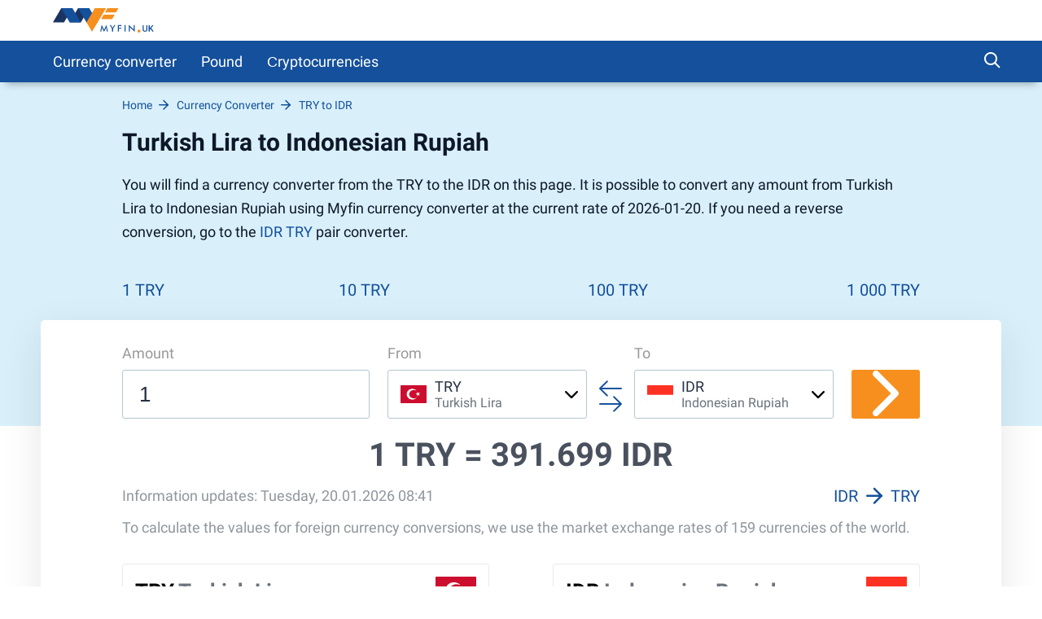

--- FILE ---
content_type: text/html; charset=UTF-8
request_url: https://myfin.uk/currency-converter/try-idr
body_size: 9773
content:
<!DOCTYPE html><html lang="eng"><head><meta charset="UTF-8"/><meta name="viewport" content="width=device-width, initial-scale=1"><meta name="google-site-verification" content="icQCXCMr3LMHb7teTp0jwZN4hgClGpan9XjVaU3HjXI" /><meta name="yandex-verification" content="c5fa4d8f9bfe6969" /><meta name="google-adsense-account" content="ca-pub-3143597091423091"><meta name="lang" content="en"/><meta name="format-detection" content="telephone=no"><title>Turkish Lira to Indonesian Rupiah - Convert TRY/IDR Online with Currency Converter</title><link rel="icon" href="/img/favicon/favicon.ico" type="image/x-icon"><link rel="apple-touch-icon-precomposed" href="/img/favicon/apple-touch-icon.png"><link rel="apple-touch-icon" sizes="60x60" href="/img/favicon/apple-touch-icon-60x60.png"><link rel="apple-touch-icon" sizes="76x76" href="/img/favicon/apple-touch-icon-76x76.png"><link rel="apple-touch-icon" sizes="120x120" href="/img/favicon/apple-touch-icon-120x120.png"><link rel="apple-touch-icon" sizes="152x152" href="/img/favicon/apple-touch-icon-152x152.png"><link rel="apple-touch-icon" sizes="180x180" href="/img/favicon/apple-touch-icon-180x180.png"><link rel="icon" type="image/png" href="/img/favicon/android-chrome-192x192.png" sizes="192x192"><link rel="icon" type="image/png" href="/img/favicon/favicon-96x96.png" sizes="96x96"><link rel="icon" type="image/png" href="/img/favicon/favicon-16x16.png" sizes="16x16"><link rel="preload" href="/fonts/roboto-regular-short.woff2"
as="font" crossorigin/><link rel="preload" href="/fonts/roboto-bold-short.woff2"
as="font" crossorigin/><link rel="preload" href="/fonts/icomoon.woff2?7x7x" as="font"
crossorigin/><style>
@font-face {
font-family: roboto-regular;
font-display: swap;
font-weight: normal;
font-style: normal;
src: url(/fonts/roboto-regular-short.woff2) format("woff2"),
url(/fonts/roboto-regular-short.woff) format("woff"),
url(/fonts/roboto-regular-short.ttf) format("truetype");
}
@font-face {
font-family: roboto-bold;
font-display: swap;
font-weight: normal;
font-style: normal;
src: url(/fonts/roboto-bold-short.woff2) format("woff2"),
url(/fonts/roboto-bold-short.woff) format("woff"),
url(/fonts/roboto-bold-short.ttf) format("truetype");
}
@font-face {
font-family: roboto-light;
font-display: swap;
font-weight: normal;
font-style: normal;
src: url(/fonts/roboto-light-short.woff2) format("woff2"),
url(/fonts/roboto-light-short.woff) format("woff"),
url(/fonts/roboto-light-short.ttf) format("truetype");
}
@font-face {
font-family: 'icomoon';
font-display: swap;
font-weight: normal;
font-style: normal;
src: url('/fonts/icomoon.woff2?7x7x') format('woff2'),
url('/fonts/icomoon.woff?7x7x') format('woff'),
url('/fonts/icomoon.ttf?7x7x') format("truetype");
}
html, body {
font-family: roboto-regular, Helvetica, Arial, sans-serif;
line-height: 1.2;
margin: 0;
padding: 0;
border: 0;
font-size: 100%;
vertical-align: baseline;
height: 100%;
-webkit-tap-highlight-color: rgba(0, 0, 0, 0);
}
[class^="icon-"], [class*=" icon-"] {
/* use !important to prevent issues with browser extensions that change fonts */
font-family: "icomoon" !important;
font-style: normal;
font-weight: normal;
font-variant: normal;
text-transform: none;
line-height: 1;
/* Better Font Rendering =========== */
-webkit-font-smoothing: antialiased;
-moz-osx-font-smoothing: grayscale;
}
</style><meta name="description" content="Convert Lira to Rupiah (TRY/IDR) with online currency converter Myfin ✅. How much Turkish Lira in Indonesian Rupiah 📈, check charts and historical rates. " /><meta name="keywords" content="currency, converter, TRY, IDR" /><meta property="og:image" content="https://myfin.uk/img/logo/logo.uk.svg" /><meta property="og:title" content="Turkish Lira to Indonesian Rupiah - Convert TRY/IDR Online with Currency Converter" /><meta property="og:description" content="Convert Lira to Rupiah (TRY/IDR) with online currency converter Myfin ✅. How much Turkish Lira in Indonesian Rupiah 📈, check charts and historical rates. " /><meta property="og:url" content="https://myfin.uk/currency-converter/try-idr" /><meta property="og:type" content="website" /><link href="https://myfin.uk/currency-converter/try-idr" rel="canonical"><link href="https://myfin.pt/conversor-moeda/try-idr" rel="alternate" hreflang="pt-BR"><link href="https://myfin.fr/convertisseur-devise/try-idr" rel="alternate" hreflang="fr-FR"><link href="https://myfin.uk/currency-converter/try-idr" rel="alternate" hreflang="en-GB"><link href="https://myfin.es/conversor-de-divisas/try-idr" rel="alternate" hreflang="es-ES"><link href="/minify/9e31a978153911d3d95cde2b1fc33eb9e6fa347a.css" rel="stylesheet"><meta name="csrf-param" content="_csrf"><meta name="csrf-token" content="kSAuzVy-6HtkrsIhiWBqvZuldjiGQ5RsYvWs4ybTV3PWFwP-CpOpDgvjp3K8MzjK0fUDd8BzwgsNuMu6XusmAg=="></head><body><!-- Google Tag Manager --><script>(function(w,d,s,l,i){w[l]=w[l]||[];w[l].push({'gtm.start':
new Date().getTime(),event:'gtm.js'});var f=d.getElementsByTagName(s)[0],
j=d.createElement(s),dl=l!='dataLayer'?'&l='+l:'';j.async=true;j.src=
'https://www.googletagmanager.com/gtm.js?id='+i+dl;f.parentNode.insertBefore(j,f);
})(window,document,'script','dataLayer','GTM-PN5MFST');</script><!-- End Google Tag Manager --><!-- Google Tag Manager (noscript) --><noscript><iframe src="https://www.googletagmanager.com/ns.html?id=GTM-PN5MFST"
height="0" width="0" style="display:none;visibility:hidden"></iframe></noscript><!-- End Google Tag Manager (noscript) --><div class="wrapper"><header class="header "><div class="container container--big pt-10 pb-10"><div class="header__inner"><button class="header__logo-back-main_nav" data-main_nav-btnback="" title=""></button><a class="header__logo" href="/"><img src="/img/logo/logo.uk.svg" alt="myfin.uk"></a><button class="hamburger hidden-lg hidden-md" data-main_nav-btn=""><span></span><span></span><span></span></button></div></div></header><div class="main_nav" id="main_nav"><div class="container container--big"><div class="main_nav__inner"><div class="main_nav___logo"><a href="/"><img src="/img/logo/logo.uk.svg" alt="myfin.uk"></a></div><ul class="main_nav__list"><li class="main_nav__item "><a class="main_nav__link" href="/currency-converter">Currency converter</a></li><li class="main_nav__item main_nav__item-sub "><a class="main_nav__link" href="javascript:;">Pound</a><div class="main_nav__sub"><div class="main_nav__sub-inner container container--big"><div class="main_nav__sub-cell main_nav__sub-cell--50"><ul class="main_nav__sub-list main_nav__sub-list--column-2"><li class="main_nav__sub-item "><a class="main_nav__sub-link" href="/currency-converter/gbp-eur">Pound to Euro</a></li><li class="main_nav__sub-item "><a class="main_nav__sub-link" href="/currency-converter/gbp-usd">Pound to US Dollar</a></li><li class="main_nav__sub-item "><a class="main_nav__sub-link" href="/currency-converter/gbp-inr">Pound to Rupee</a></li><li class="main_nav__sub-item "><a class="main_nav__sub-link" href="/currency-converter/gbp-aud">Pound to Australian Dollar</a></li><li class="main_nav__sub-item "><a class="main_nav__sub-link" href="/currency-converter/gbp-jpy">Pound to Yen</a></li><li class="main_nav__sub-item "><a class="main_nav__sub-link" href="/currency-converter/gbp-try">Pound to Lira</a></li><li class="main_nav__sub-item "><a class="main_nav__sub-link" href="/currency-converter/eur-gbp">Euro to Pound</a></li><li class="main_nav__sub-item "><a class="main_nav__sub-link" href="/currency-converter/usd-gbp">US Dollar to Pound</a></li><li class="main_nav__sub-item "><a class="main_nav__sub-link" href="/currency-converter/inr-gbp">Rupee to Pound</a></li><li class="main_nav__sub-item "><a class="main_nav__sub-link" href="/currency-converter/aud-gbp">Australian Dollar to Pound</a></li><li class="main_nav__sub-item "><a class="main_nav__sub-link" href="/currency-converter/jpy-gbp">Yen to Pound</a></li><li class="main_nav__sub-item "><a class="main_nav__sub-link" href="/currency-converter/try-gbp">Lira to Pound</a></li></ul></div></div></div></li><li class="main_nav__item main_nav__item-sub "><a class="main_nav__link" href="https://myfin.uk/cryptocurrencies">Сryptocurrencies</a><div class="main_nav__sub"><div class="main_nav__sub-inner container container--big"><div class="main_nav__sub-cell main_nav__sub-cell--50"><ul class="main_nav__sub-list main_nav__sub-list--column-2"><li class="main_nav__sub-item "><a class="main_nav__sub-link" href="/cryptocurrencies/bitcoin">Bitcoin</a></li><li class="main_nav__sub-item "><a class="main_nav__sub-link" href="/cryptocurrencies/ethereum">Ethereum</a></li><li class="main_nav__sub-item "><a class="main_nav__sub-link" href="/cryptocurrencies/tether">Tether</a></li><li class="main_nav__sub-item "><a class="main_nav__sub-link" href="/cryptocurrencies/ripple">Ripple</a></li><li class="main_nav__sub-item "><a class="main_nav__sub-link" href="/cryptocurrencies/dogecoin">Dogecoin</a></li><li class="main_nav__sub-item "><a class="main_nav__sub-link" href="/cryptocurrencies/ethereumclassic">Ethereum Classic</a></li><li class="main_nav__sub-item "><a class="main_nav__sub-link" href="/cryptocurrencies/zcash">ZCash</a></li><li class="main_nav__sub-item "><a class="main_nav__sub-link" href="/cryptocurrencies/dotcoin">Dotcoin (Polkadot)</a></li><li class="main_nav__sub-item "><a class="main_nav__sub-link" href="/cryptocurrencies/eos">EOS</a></li><li class="main_nav__sub-item "><a class="main_nav__sub-link" href="/cryptocurrencies/litecoin">Litecoin</a></li><li class="main_nav__sub-item "><a class="main_nav__sub-link" href="/cryptocurrencies/digitalcash">DigitalCash</a></li><li class="main_nav__sub-item "><a class="main_nav__sub-link" href="/cryptocurrencies/neo">NEO</a></li><li class="main_nav__sub-item "><a class="main_nav__sub-link" href="/cryptocurrencies/stellar">Stellar</a></li><li class="main_nav__sub-item "><a class="main_nav__sub-link" href="/cryptocurrencies/tronix">Tronix</a></li><li class="main_nav__sub-item "><a class="main_nav__sub-link" href="/cryptocurrencies/bitcoincash">Bitcoin Cash / BCC</a></li><li class="main_nav__sub-item "><a class="main_nav__sub-link" href="/cryptocurrencies/monero">Monero</a></li><li class="main_nav__sub-item "><a class="main_nav__sub-link" href="/cryptocurrencies/decentraland">Decentraland</a></li><li class="main_nav__sub-item "><a class="main_nav__sub-link" href="/cryptocurrencies/enjincoin">Enjin Coin</a></li><li class="main_nav__sub-item "><a class="main_nav__sub-link" href="/cryptocurrencies/tezos">Tezos</a></li><li class="main_nav__sub-item "><a class="main_nav__sub-link" href="/cryptocurrencies/digibyte">DigiByte</a></li></ul></div></div></div></li></ul><div class="main_nav__right"><div class="header-search"><button class="header-search__btn js-show-active"><span class="icon-search header-search__icon"></span></button><div class="header-search__fixed"><div class="container header-search__flex"><form class="header-search__form" action="/site/search"><input type="text" name="q" id="search" placeholder="What do you want to find?" class="header-search__input"></form><div class="close"><span class="close__item close__item--left"></span><span class="close__item close__item--right"></span></div></div></div></div></div></div></div></div><div class="content"><!------------------------- Start page-top --------------------><section class="page-top"><div class="container container--big page-top__wrapper"><!-------------------- Start breadcrumb ------------><div class="breadcrumb-block"><ul class="breadcrumb " itemscope="" itemtype="https://schema.org/BreadcrumbList"><li itemprop='itemListElement' itemscope itemtype='https://schema.org/ListItem' class='breadcrumb__item'><a itemprop='item' class='breadcrumb__link' href='/'><span itemprop='name'>Home</span></a><meta itemprop='position' content='1' /></li><li itemprop='itemListElement' itemscope itemtype='https://schema.org/ListItem' class='breadcrumb__item'><a itemprop='item' class='breadcrumb__link' href='https://myfin.uk/currency-converter'><span itemprop='name'>Currency Converter</span></a><meta itemprop='position' content='2' /></li><li itemprop='itemListElement' itemscope itemtype='https://schema.org/ListItem' class='breadcrumb__item'><a itemprop='item' class='breadcrumb__link' href='https://myfin.uk/currency-converter/try-idr#&#128200;'><span itemprop='name'>TRY to IDR <span style="display:none">&#128200;</span></span></a><meta itemprop='position' content='3' /></li></ul></div><!-------------------- Stop breadcrumbs ------------><div class="page-top__title"><div class="page-top__title-inside pt-10"><h1>Turkish Lira to Indonesian Rupiah</h1><p class="page-top__text">
You will find a currency converter from the TRY to the IDR on this page. It is possible to convert any amount from Turkish Lira to Indonesian Rupiah using Myfin currency converter at the current rate of 2026-01-20. If you need a reverse conversion, go to the <a href="/currency-converter/idr-try">IDR TRY</a> pair converter. </p></div></div><div class="minimal-tabs-block"><span class="icon-arrow-left minimal-tabs-block__absolute minimal-tabs-block__icon--left"></span><div data-js="container-limiter"><ul class="minimal-tabs list-reset" role="tablist" data-js="hide-excess-items" data-title-show-more="More"><li class="minimal-tabs__item "><a class="minimal-tabs__btn" href="/currency-converter/try-idr/1">
1 TRY </a></li><li class="minimal-tabs__item "><a class="minimal-tabs__btn" href="/currency-converter/try-idr/10">
10 TRY </a></li><li class="minimal-tabs__item "><a class="minimal-tabs__btn" href="/currency-converter/try-idr/100">
100 TRY </a></li><li class="minimal-tabs__item "><a class="minimal-tabs__btn" href="/currency-converter/try-idr/1000">
1 000 TRY </a></li></ul></div><span class="icon-arrow-right minimal-tabs-block__absolute minimal-tabs-block__icon--right"></span></div></div></section><div class="page-content"><div class="conversion"><div class="container container--big"><div class="conversion__inside"><form class="conversion__form" data-currency-page="/currency-converter"><div class="conversion__form-row"><div class="conversion__form-cell conversion__first-cell"><span class="conversion__cell-title">Amount</span><input type="tel" data-type="number" id="currency_try" placeholder="1" class="conversion__input" value="1"></div><div class="conversion__second-cell"><div class="conversion__form-cell conversion__form-cell--width"><span class="conversion__cell-title">From</span><div class="select-currency " id="from-currency"><div class="select-currency__wrapp"><div class="close select-currency__close"><span class="close__item close__item--left"></span><span class="close__item close__item--right"></span></div><div class="select-currency-item select-currency__item" data-counter="1" data-js="open-select"><div class="select-currency-item__text" data-val="try" data-icon-size="32"><div class="select-currency-item__left"><div class="select-currency-item__image try-32"></div></div><div class="select-currency-item__right"><span class="select-currency-item__text-top">TRY</span><span class="select-currency-item__text-bottom">Turkish Lira</span></div><span class="icon-arrow-down select-currency__icon"></span></div><div class="select-currency-item__search active"><span class="icon-search select-currency-item__search-icon"></span><input type="text" placeholder="Enter Currency" class="select-currency-item__search-input"></div></div><!------ Start select-menu ---------><div class="select-menu"><div class="select-menu__wrapp result-menu" data-params="{&quot;top_currency&quot;:[&quot;gbp&quot;,&quot;eur&quot;,&quot;usd&quot;,&quot;inr&quot;,&quot;aud&quot;,&quot;jpy&quot;],&quot;other_currency&quot;:{&quot;bgn&quot;:&quot;bgn&quot;,&quot;czk&quot;:&quot;czk&quot;,&quot;dkk&quot;:&quot;dkk&quot;,&quot;huf&quot;:&quot;huf&quot;,&quot;pln&quot;:&quot;pln&quot;,&quot;ron&quot;:&quot;ron&quot;,&quot;sek&quot;:&quot;sek&quot;,&quot;chf&quot;:&quot;chf&quot;,&quot;isk&quot;:&quot;isk&quot;,&quot;nok&quot;:&quot;nok&quot;,&quot;hrk&quot;:&quot;hrk&quot;,&quot;rub&quot;:&quot;rub&quot;,&quot;try&quot;:&quot;try&quot;,&quot;brl&quot;:&quot;brl&quot;,&quot;cad&quot;:&quot;cad&quot;,&quot;cny&quot;:&quot;cny&quot;,&quot;hkd&quot;:&quot;hkd&quot;,&quot;idr&quot;:&quot;idr&quot;,&quot;ils&quot;:&quot;ils&quot;,&quot;krw&quot;:&quot;krw&quot;,&quot;mxn&quot;:&quot;mxn&quot;,&quot;myr&quot;:&quot;myr&quot;,&quot;nzd&quot;:&quot;nzd&quot;,&quot;php&quot;:&quot;php&quot;,&quot;sgd&quot;:&quot;sgd&quot;,&quot;thb&quot;:&quot;thb&quot;,&quot;zar&quot;:&quot;zar&quot;,&quot;aed&quot;:&quot;aed&quot;,&quot;afn&quot;:&quot;afn&quot;,&quot;all&quot;:&quot;all&quot;,&quot;amd&quot;:&quot;amd&quot;,&quot;aoa&quot;:&quot;aoa&quot;,&quot;ars&quot;:&quot;ars&quot;,&quot;awg&quot;:&quot;awg&quot;,&quot;azn&quot;:&quot;azn&quot;,&quot;bam&quot;:&quot;bam&quot;,&quot;bbd&quot;:&quot;bbd&quot;,&quot;bdt&quot;:&quot;bdt&quot;,&quot;bhd&quot;:&quot;bhd&quot;,&quot;bif&quot;:&quot;bif&quot;,&quot;bmd&quot;:&quot;bmd&quot;,&quot;bnd&quot;:&quot;bnd&quot;,&quot;bob&quot;:&quot;bob&quot;,&quot;bsd&quot;:&quot;bsd&quot;,&quot;btn&quot;:&quot;btn&quot;,&quot;bwp&quot;:&quot;bwp&quot;,&quot;byn&quot;:&quot;byn&quot;,&quot;bzd&quot;:&quot;bzd&quot;,&quot;cdf&quot;:&quot;cdf&quot;,&quot;clp&quot;:&quot;clp&quot;,&quot;cop&quot;:&quot;cop&quot;,&quot;crc&quot;:&quot;crc&quot;,&quot;cuc&quot;:&quot;cuc&quot;,&quot;cup&quot;:&quot;cup&quot;,&quot;cve&quot;:&quot;cve&quot;,&quot;djf&quot;:&quot;djf&quot;,&quot;dop&quot;:&quot;dop&quot;,&quot;dzd&quot;:&quot;dzd&quot;,&quot;egp&quot;:&quot;egp&quot;,&quot;ern&quot;:&quot;ern&quot;,&quot;etb&quot;:&quot;etb&quot;,&quot;fjd&quot;:&quot;fjd&quot;,&quot;fkp&quot;:&quot;fkp&quot;,&quot;gel&quot;:&quot;gel&quot;,&quot;ggp&quot;:&quot;ggp&quot;,&quot;ghs&quot;:&quot;ghs&quot;,&quot;gip&quot;:&quot;gip&quot;,&quot;gmd&quot;:&quot;gmd&quot;,&quot;gnf&quot;:&quot;gnf&quot;,&quot;gtq&quot;:&quot;gtq&quot;,&quot;gyd&quot;:&quot;gyd&quot;,&quot;hnl&quot;:&quot;hnl&quot;,&quot;htg&quot;:&quot;htg&quot;,&quot;imp&quot;:&quot;imp&quot;,&quot;iqd&quot;:&quot;iqd&quot;,&quot;irr&quot;:&quot;irr&quot;,&quot;jep&quot;:&quot;jep&quot;,&quot;jmd&quot;:&quot;jmd&quot;,&quot;jod&quot;:&quot;jod&quot;,&quot;kes&quot;:&quot;kes&quot;,&quot;kgs&quot;:&quot;kgs&quot;,&quot;khr&quot;:&quot;khr&quot;,&quot;kmf&quot;:&quot;kmf&quot;,&quot;kpw&quot;:&quot;kpw&quot;,&quot;kwd&quot;:&quot;kwd&quot;,&quot;kyd&quot;:&quot;kyd&quot;,&quot;kzt&quot;:&quot;kzt&quot;,&quot;lak&quot;:&quot;lak&quot;,&quot;lbp&quot;:&quot;lbp&quot;,&quot;lkr&quot;:&quot;lkr&quot;,&quot;lrd&quot;:&quot;lrd&quot;,&quot;lsl&quot;:&quot;lsl&quot;,&quot;lyd&quot;:&quot;lyd&quot;,&quot;mad&quot;:&quot;mad&quot;,&quot;mdl&quot;:&quot;mdl&quot;,&quot;mga&quot;:&quot;mga&quot;,&quot;mkd&quot;:&quot;mkd&quot;,&quot;mmk&quot;:&quot;mmk&quot;,&quot;mnt&quot;:&quot;mnt&quot;,&quot;mop&quot;:&quot;mop&quot;,&quot;mur&quot;:&quot;mur&quot;,&quot;mvr&quot;:&quot;mvr&quot;,&quot;mwk&quot;:&quot;mwk&quot;,&quot;mzn&quot;:&quot;mzn&quot;,&quot;nad&quot;:&quot;nad&quot;,&quot;ngn&quot;:&quot;ngn&quot;,&quot;nio&quot;:&quot;nio&quot;,&quot;npr&quot;:&quot;npr&quot;,&quot;omr&quot;:&quot;omr&quot;,&quot;pab&quot;:&quot;pab&quot;,&quot;pen&quot;:&quot;pen&quot;,&quot;pgk&quot;:&quot;pgk&quot;,&quot;pkr&quot;:&quot;pkr&quot;,&quot;pyg&quot;:&quot;pyg&quot;,&quot;qar&quot;:&quot;qar&quot;,&quot;rsd&quot;:&quot;rsd&quot;,&quot;rwf&quot;:&quot;rwf&quot;,&quot;sar&quot;:&quot;sar&quot;,&quot;sbd&quot;:&quot;sbd&quot;,&quot;scr&quot;:&quot;scr&quot;,&quot;sdg&quot;:&quot;sdg&quot;,&quot;shp&quot;:&quot;shp&quot;,&quot;sll&quot;:&quot;sll&quot;,&quot;sos&quot;:&quot;sos&quot;,&quot;srd&quot;:&quot;srd&quot;,&quot;syp&quot;:&quot;syp&quot;,&quot;szl&quot;:&quot;szl&quot;,&quot;tjs&quot;:&quot;tjs&quot;,&quot;tmt&quot;:&quot;tmt&quot;,&quot;tnd&quot;:&quot;tnd&quot;,&quot;top&quot;:&quot;top&quot;,&quot;ttd&quot;:&quot;ttd&quot;,&quot;twd&quot;:&quot;twd&quot;,&quot;tzs&quot;:&quot;tzs&quot;,&quot;uah&quot;:&quot;uah&quot;,&quot;ugx&quot;:&quot;ugx&quot;,&quot;uyu&quot;:&quot;uyu&quot;,&quot;uzs&quot;:&quot;uzs&quot;,&quot;vnd&quot;:&quot;vnd&quot;,&quot;vuv&quot;:&quot;vuv&quot;,&quot;wst&quot;:&quot;wst&quot;,&quot;xaf&quot;:&quot;xaf&quot;,&quot;xcd&quot;:&quot;xcd&quot;,&quot;xdr&quot;:&quot;xdr&quot;,&quot;xof&quot;:&quot;xof&quot;,&quot;xpf&quot;:&quot;xpf&quot;,&quot;yer&quot;:&quot;yer&quot;,&quot;zmw&quot;:&quot;zmw&quot;},&quot;icon_size&quot;:32}"></div><div class="select-menu__wrapp hide-menu hide"><span class="select-menu__title">No results</span></div></div><!------ Stop select-menu ---------></div></div></div><div class="conversion__arrows"><span class="icon-two-arrows conversion__two-arrows"></span></div><div class="conversion__form-cell conversion__form-cell--width"><span class="conversion__cell-title">To</span><div class="select-currency " id="to-currency"><div class="select-currency__wrapp"><div class="close select-currency__close"><span class="close__item close__item--left"></span><span class="close__item close__item--right"></span></div><div class="select-currency-item select-currency__item" data-counter="1" data-js="open-select"><div class="select-currency-item__text" data-val="idr" data-icon-size="32"><div class="select-currency-item__left"><div class="select-currency-item__image idr-32"></div></div><div class="select-currency-item__right"><span class="select-currency-item__text-top">IDR</span><span class="select-currency-item__text-bottom">Indonesian Rupiah</span></div><span class="icon-arrow-down select-currency__icon"></span></div><div class="select-currency-item__search active"><span class="icon-search select-currency-item__search-icon"></span><input type="text" placeholder="Enter Currency" class="select-currency-item__search-input"></div></div><!------ Start select-menu ---------><div class="select-menu"><div class="select-menu__wrapp result-menu" data-params="{&quot;top_currency&quot;:[&quot;gbp&quot;,&quot;eur&quot;,&quot;usd&quot;,&quot;inr&quot;,&quot;aud&quot;,&quot;jpy&quot;],&quot;other_currency&quot;:{&quot;bgn&quot;:&quot;bgn&quot;,&quot;czk&quot;:&quot;czk&quot;,&quot;dkk&quot;:&quot;dkk&quot;,&quot;huf&quot;:&quot;huf&quot;,&quot;pln&quot;:&quot;pln&quot;,&quot;ron&quot;:&quot;ron&quot;,&quot;sek&quot;:&quot;sek&quot;,&quot;chf&quot;:&quot;chf&quot;,&quot;isk&quot;:&quot;isk&quot;,&quot;nok&quot;:&quot;nok&quot;,&quot;hrk&quot;:&quot;hrk&quot;,&quot;rub&quot;:&quot;rub&quot;,&quot;try&quot;:&quot;try&quot;,&quot;brl&quot;:&quot;brl&quot;,&quot;cad&quot;:&quot;cad&quot;,&quot;cny&quot;:&quot;cny&quot;,&quot;hkd&quot;:&quot;hkd&quot;,&quot;idr&quot;:&quot;idr&quot;,&quot;ils&quot;:&quot;ils&quot;,&quot;krw&quot;:&quot;krw&quot;,&quot;mxn&quot;:&quot;mxn&quot;,&quot;myr&quot;:&quot;myr&quot;,&quot;nzd&quot;:&quot;nzd&quot;,&quot;php&quot;:&quot;php&quot;,&quot;sgd&quot;:&quot;sgd&quot;,&quot;thb&quot;:&quot;thb&quot;,&quot;zar&quot;:&quot;zar&quot;,&quot;aed&quot;:&quot;aed&quot;,&quot;afn&quot;:&quot;afn&quot;,&quot;all&quot;:&quot;all&quot;,&quot;amd&quot;:&quot;amd&quot;,&quot;aoa&quot;:&quot;aoa&quot;,&quot;ars&quot;:&quot;ars&quot;,&quot;awg&quot;:&quot;awg&quot;,&quot;azn&quot;:&quot;azn&quot;,&quot;bam&quot;:&quot;bam&quot;,&quot;bbd&quot;:&quot;bbd&quot;,&quot;bdt&quot;:&quot;bdt&quot;,&quot;bhd&quot;:&quot;bhd&quot;,&quot;bif&quot;:&quot;bif&quot;,&quot;bmd&quot;:&quot;bmd&quot;,&quot;bnd&quot;:&quot;bnd&quot;,&quot;bob&quot;:&quot;bob&quot;,&quot;bsd&quot;:&quot;bsd&quot;,&quot;btn&quot;:&quot;btn&quot;,&quot;bwp&quot;:&quot;bwp&quot;,&quot;byn&quot;:&quot;byn&quot;,&quot;bzd&quot;:&quot;bzd&quot;,&quot;cdf&quot;:&quot;cdf&quot;,&quot;clp&quot;:&quot;clp&quot;,&quot;cop&quot;:&quot;cop&quot;,&quot;crc&quot;:&quot;crc&quot;,&quot;cuc&quot;:&quot;cuc&quot;,&quot;cup&quot;:&quot;cup&quot;,&quot;cve&quot;:&quot;cve&quot;,&quot;djf&quot;:&quot;djf&quot;,&quot;dop&quot;:&quot;dop&quot;,&quot;dzd&quot;:&quot;dzd&quot;,&quot;egp&quot;:&quot;egp&quot;,&quot;ern&quot;:&quot;ern&quot;,&quot;etb&quot;:&quot;etb&quot;,&quot;fjd&quot;:&quot;fjd&quot;,&quot;fkp&quot;:&quot;fkp&quot;,&quot;gel&quot;:&quot;gel&quot;,&quot;ggp&quot;:&quot;ggp&quot;,&quot;ghs&quot;:&quot;ghs&quot;,&quot;gip&quot;:&quot;gip&quot;,&quot;gmd&quot;:&quot;gmd&quot;,&quot;gnf&quot;:&quot;gnf&quot;,&quot;gtq&quot;:&quot;gtq&quot;,&quot;gyd&quot;:&quot;gyd&quot;,&quot;hnl&quot;:&quot;hnl&quot;,&quot;htg&quot;:&quot;htg&quot;,&quot;imp&quot;:&quot;imp&quot;,&quot;iqd&quot;:&quot;iqd&quot;,&quot;irr&quot;:&quot;irr&quot;,&quot;jep&quot;:&quot;jep&quot;,&quot;jmd&quot;:&quot;jmd&quot;,&quot;jod&quot;:&quot;jod&quot;,&quot;kes&quot;:&quot;kes&quot;,&quot;kgs&quot;:&quot;kgs&quot;,&quot;khr&quot;:&quot;khr&quot;,&quot;kmf&quot;:&quot;kmf&quot;,&quot;kpw&quot;:&quot;kpw&quot;,&quot;kwd&quot;:&quot;kwd&quot;,&quot;kyd&quot;:&quot;kyd&quot;,&quot;kzt&quot;:&quot;kzt&quot;,&quot;lak&quot;:&quot;lak&quot;,&quot;lbp&quot;:&quot;lbp&quot;,&quot;lkr&quot;:&quot;lkr&quot;,&quot;lrd&quot;:&quot;lrd&quot;,&quot;lsl&quot;:&quot;lsl&quot;,&quot;lyd&quot;:&quot;lyd&quot;,&quot;mad&quot;:&quot;mad&quot;,&quot;mdl&quot;:&quot;mdl&quot;,&quot;mga&quot;:&quot;mga&quot;,&quot;mkd&quot;:&quot;mkd&quot;,&quot;mmk&quot;:&quot;mmk&quot;,&quot;mnt&quot;:&quot;mnt&quot;,&quot;mop&quot;:&quot;mop&quot;,&quot;mur&quot;:&quot;mur&quot;,&quot;mvr&quot;:&quot;mvr&quot;,&quot;mwk&quot;:&quot;mwk&quot;,&quot;mzn&quot;:&quot;mzn&quot;,&quot;nad&quot;:&quot;nad&quot;,&quot;ngn&quot;:&quot;ngn&quot;,&quot;nio&quot;:&quot;nio&quot;,&quot;npr&quot;:&quot;npr&quot;,&quot;omr&quot;:&quot;omr&quot;,&quot;pab&quot;:&quot;pab&quot;,&quot;pen&quot;:&quot;pen&quot;,&quot;pgk&quot;:&quot;pgk&quot;,&quot;pkr&quot;:&quot;pkr&quot;,&quot;pyg&quot;:&quot;pyg&quot;,&quot;qar&quot;:&quot;qar&quot;,&quot;rsd&quot;:&quot;rsd&quot;,&quot;rwf&quot;:&quot;rwf&quot;,&quot;sar&quot;:&quot;sar&quot;,&quot;sbd&quot;:&quot;sbd&quot;,&quot;scr&quot;:&quot;scr&quot;,&quot;sdg&quot;:&quot;sdg&quot;,&quot;shp&quot;:&quot;shp&quot;,&quot;sll&quot;:&quot;sll&quot;,&quot;sos&quot;:&quot;sos&quot;,&quot;srd&quot;:&quot;srd&quot;,&quot;syp&quot;:&quot;syp&quot;,&quot;szl&quot;:&quot;szl&quot;,&quot;tjs&quot;:&quot;tjs&quot;,&quot;tmt&quot;:&quot;tmt&quot;,&quot;tnd&quot;:&quot;tnd&quot;,&quot;top&quot;:&quot;top&quot;,&quot;ttd&quot;:&quot;ttd&quot;,&quot;twd&quot;:&quot;twd&quot;,&quot;tzs&quot;:&quot;tzs&quot;,&quot;uah&quot;:&quot;uah&quot;,&quot;ugx&quot;:&quot;ugx&quot;,&quot;uyu&quot;:&quot;uyu&quot;,&quot;uzs&quot;:&quot;uzs&quot;,&quot;vnd&quot;:&quot;vnd&quot;,&quot;vuv&quot;:&quot;vuv&quot;,&quot;wst&quot;:&quot;wst&quot;,&quot;xaf&quot;:&quot;xaf&quot;,&quot;xcd&quot;:&quot;xcd&quot;,&quot;xdr&quot;:&quot;xdr&quot;,&quot;xof&quot;:&quot;xof&quot;,&quot;xpf&quot;:&quot;xpf&quot;,&quot;yer&quot;:&quot;yer&quot;,&quot;zmw&quot;:&quot;zmw&quot;},&quot;icon_size&quot;:32}"></div><div class="select-menu__wrapp hide-menu hide"><span class="select-menu__title">No results</span></div></div><!------ Stop select-menu ---------></div></div></div></div><div class="conversion__third-cell"><button class="conversion__btn"><span class="icon-arrow-right conversion__btn-icon"></span></button></div></div></form><div class="conversion__value"><span class="conversion__value-text"><h2><span>1 TRY =</span><span> 391.699 IDR</span></h2></span><!-- myfin.uk responsive --><ins class="adsbygoogle"
style="display:block"
data-ad-client="ca-pub-3143597091423091"
data-ad-slot="7023253124"
data-ad-format="auto"
data-full-width-responsive="true"></ins><script>
function addAdvClasses() {
(adsbygoogle = window.adsbygoogle || []).push({})
}
document.addEventListener('defferLoadingEnd', addAdvClasses)
</script></div><div class="conversion__links conversion__links--mob"><div class="conversion__links-left"><span class="conversion__info-date">Information updates: Tuesday, 20.01.2026 08:41</span></div><div class="conversion__links-right conversion__links-right--mob"><a href="/currency-converter/idr-try" class="conversion__link conversion__link--width">IDR <span class="icon-arrow-right-long conversion__link-icon"></span> TRY</a></div></div><p class="conversion__text pt-10">To calculate the values for foreign currency conversions, we use the market exchange rates of 159 currencies of the world.</p><div class="conversion__about-currency-block about-currency-block" data-js="show-parent"><div class="about-currency conversion__about-currency"><div class="about-currency__title"><div class="about-currency__name"><span class="about-currency__name--black">TRY</span><span class="about-currency__name--grey">Turkish Lira</span></div><div class="about-currency__title-img try-50"></div></div><ul class="about-currency__list"><li class="about-currency__item"><div class="about-currency__text">Country of Circulation: <span
class="about-currency__text--black">Turkey, Northern Cyprus</span></div></li><li class="about-currency__item"><div class="about-currency__text">Currency Code, Symbol, символ: <span class="about-currency__text--black">TRY, ₺, TL</span></div></li><li class="about-currency__item"><div class="about-currency__text">Denominations of coins in circulation:
<span class="about-currency__text--black">1kr, 5kr, 10kr, 25kr, 50kr, ₺1</span></div></li><li class="about-currency__item"><div class="about-currency__text">Denominations of banknotes in circulation:
<span class="about-currency__text--black">₺5, ₺10, ₺20, ₺50, ₺100, ₺200</span></div></li><li class="about-currency__item about-currency__item--column"><div class="about-currency__text">History:</div><p class="about-currency__item-right-text">The Turkish lira (symbols: ₤, TL, codes: TRY and 949) is the national currency of Turkey, was introduced in 1923. The new money replaced the Ottoman liras after the monetary reform carried out by Ataturk. The lira is subdivided into 100 kurushas.</p><p class="hidden" data-js="hidden">After the denomination in 2005 the New Turkish Lira is equal to 1 million Old LIra. The bills depict historians, architects, writers, musicians, and other famous historical figures, as well as monuments of architecture of different epochs.</p><a href="#" class="about-currency__link" data-js="show-all" data-text-show-more="Read More" data-text-hide="hide">Read More</a></li></ul></div><div class="about-currency conversion__about-currency"><div class="about-currency__title"><div class="about-currency__name"><span class="about-currency__name--black">IDR</span><span class="about-currency__name--grey">Indonesian Rupiah</span></div><div class="about-currency__title-img idr-50"></div></div><ul class="about-currency__list"><li class="about-currency__item"><div class="about-currency__text">Country of Circulation: <span
class="about-currency__text--black">Indonesia</span></div></li><li class="about-currency__item"><div class="about-currency__text">Currency Code, Symbol, символ: <span class="about-currency__text--black">IDR, Rp</span></div></li><li class="about-currency__item"><div class="about-currency__text">Denominations of coins in circulation:
<span class="about-currency__text--black">Rp100, Rp200, Rp500, Rp1,000</span></div></li><li class="about-currency__item"><div class="about-currency__text">Denominations of banknotes in circulation:
<span class="about-currency__text--black">Rp1,000, Rp2,000, Rp5,000, Rp10,000, Rp20,000, Rp50,000, Rp100,000</span></div></li><li class="about-currency__item about-currency__item--column"><div class="about-currency__text">History:</div><p class="about-currency__item-right-text">The Indonesian Rupiah (symbol: Rp, code: IDR, number: 360) is the official currency of Indonesia. Informally Indonesians use the word "perak" ("silver" in Indonesian) in referring to rupiah. The rupiah was first introduced in the country in 1945.</p><p class="hidden" data-js="hidden">However, the modern version of the currency, the so-called new rupiah is being issued since the redenomination in 1965. The exchange was made at the rate of 1000 old rupees per new one. The rupiah formally is divided into 100 sens, but physically coins denominated less than 1 Rp are discontinued. The banknotes depict national heroes, politicians, monuments, sceneries of the country, local people.</p><a href="#" class="about-currency__link" data-js="show-all" data-text-show-more="Read More" data-text-hide="hide">Read More</a></li></ul></div></div></div></div></div><section class="popular-values padding-block"><div class="container"><h2>Popular amounts</h2><div class="popular-values__inside value-tabs" data-tab="tab-parent"><ul class="value-tabs__nav"><li class="value-tabs__nav-item"><a href="#TRY" class="value-tabs__nav-link border-bottom active" data-tab="tab-link"><span class="value-tabs__link-text">Turkish Lira</span><span class="value-tabs__link-text">Indonesian Rupiah</span></a></li><li class="value-tabs__nav-item"><a href="#IDR" class="value-tabs__nav-link border-bottom " data-tab="tab-link"><span class="value-tabs__link-text">Indonesian Rupiah</span><span class="value-tabs__link-text">Turkish Lira</span></a></li></ul><div class="value-tabs__content"><div id="TRY" class="value-tabs__content-item table-tabs active" data-tab="tab-item"><div class="table-tabs__row"><div class="table-tabs__row-left"><a href="/currency-converter/try-idr/1">
1 TRY </a></div><div class="table-tabs__row-right">
391.699 IDR </div></div><div class="table-tabs__row"><div class="table-tabs__row-left"><a href="/currency-converter/try-idr/10">
10 TRY </a></div><div class="table-tabs__row-right">
3 916.99 IDR </div></div><div class="table-tabs__row"><div class="table-tabs__row-left"><a href="/currency-converter/try-idr/100">
100 TRY </a></div><div class="table-tabs__row-right">
39 169.93 IDR </div></div><div class="table-tabs__row"><div class="table-tabs__row-left">
200 TRY </div><div class="table-tabs__row-right">
78 339.86 IDR </div></div><div class="table-tabs__row"><div class="table-tabs__row-left">
300 TRY </div><div class="table-tabs__row-right">
117 509.79 IDR </div></div><div class="table-tabs__row"><div class="table-tabs__row-left">
400 TRY </div><div class="table-tabs__row-right">
156 679.72 IDR </div></div><div class="table-tabs__row"><div class="table-tabs__row-left">
500 TRY </div><div class="table-tabs__row-right">
195 849.65 IDR </div></div><div class="table-tabs__row"><div class="table-tabs__row-left"><a href="/currency-converter/try-idr/1000">
1 000 TRY </a></div><div class="table-tabs__row-right">
391 699.3 IDR </div></div><div class="table-tabs__row"><div class="table-tabs__row-left">
5 000 TRY </div><div class="table-tabs__row-right">
1 958 496.49 IDR </div></div><div class="table-tabs__row"><div class="table-tabs__row-left">
10 000 TRY </div><div class="table-tabs__row-right">
3 916 992.99 IDR </div></div><div class="table-tabs__row"><div class="table-tabs__row-left">
100 000 TRY </div><div class="table-tabs__row-right">
39 169 929.88 IDR </div></div><div class="table-tabs__row"><div class="table-tabs__row-left">
1 000 000 TRY </div><div class="table-tabs__row-right">
391 699 298.84 IDR </div></div></div><div id="IDR" class="value-tabs__content-item table-tabs " data-tab="tab-item"><div class="table-tabs__row"><div class="table-tabs__row-left"><a href="/currency-converter/idr-try/1">
1 IDR </a></div><div class="table-tabs__row-right">
0.0026 TRY </div></div><div class="table-tabs__row"><div class="table-tabs__row-left"><a href="/currency-converter/idr-try/10">
10 IDR </a></div><div class="table-tabs__row-right">
0.0255 TRY </div></div><div class="table-tabs__row"><div class="table-tabs__row-left"><a href="/currency-converter/idr-try/100">
100 IDR </a></div><div class="table-tabs__row-right">
0.2553 TRY </div></div><div class="table-tabs__row"><div class="table-tabs__row-left">
200 IDR </div><div class="table-tabs__row-right">
0.5106 TRY </div></div><div class="table-tabs__row"><div class="table-tabs__row-left">
300 IDR </div><div class="table-tabs__row-right">
0.7659 TRY </div></div><div class="table-tabs__row"><div class="table-tabs__row-left">
400 IDR </div><div class="table-tabs__row-right">
1.0212 TRY </div></div><div class="table-tabs__row"><div class="table-tabs__row-left">
500 IDR </div><div class="table-tabs__row-right">
1.2765 TRY </div></div><div class="table-tabs__row"><div class="table-tabs__row-left"><a href="/currency-converter/idr-try/1000">
1 000 IDR </a></div><div class="table-tabs__row-right">
2.553 TRY </div></div><div class="table-tabs__row"><div class="table-tabs__row-left">
5 000 IDR </div><div class="table-tabs__row-right">
12.7649 TRY </div></div><div class="table-tabs__row"><div class="table-tabs__row-left">
10 000 IDR </div><div class="table-tabs__row-right">
25.5298 TRY </div></div><div class="table-tabs__row"><div class="table-tabs__row-left">
100 000 IDR </div><div class="table-tabs__row-right">
255.298 TRY </div></div><div class="table-tabs__row"><div class="table-tabs__row-left">
1 000 000 IDR </div><div class="table-tabs__row-right">
2 552.98 TRY </div></div></div></div></div></div></section><div class="padding-block"><div class="container"><h2>Historical data of the 1 Turkish Lira to the Indonesian Rupiah exchange rate
</h2></div><div class="container container--big"><div class="table-blue"><div class="table-blue__row table-blue__row-title"><div class="table-blue__cell table-blue__cell-title">
Date </div><div class="table-blue__cell table-blue__cell-title">
TRY </div><div class="table-blue__cell table-blue__cell-title">
IDR </div><div class="table-blue__cell table-blue__cell-title">
Change </div></div><div class="table-blue__row light-blue"><div class="table-blue__cell table-blue__cell--first"><span class="table-blue__span">
Tuesday </span>
20.01.2026 </div><div class="table-blue__cell table-blue__cell--second">
1 TRY </div><div class="table-blue__cell table-blue__cell--third">
391.699 IDR </div><div class="table-blue__cell table-blue__cell--four"><span class="table-blue__plus">
0.151796 </span></div></div><div class="table-blue__row "><div class="table-blue__cell table-blue__cell--first"><span class="table-blue__span">
Monday </span>
19.01.2026 </div><div class="table-blue__cell table-blue__cell--second">
1 TRY </div><div class="table-blue__cell table-blue__cell--third">
391.548 IDR </div><div class="table-blue__cell table-blue__cell--four"><span class="table-blue__plus">
0.823249 </span></div></div><div class="table-blue__row light-blue"><div class="table-blue__cell table-blue__cell--first"><span class="table-blue__span">
Sunday </span>
18.01.2026 </div><div class="table-blue__cell table-blue__cell--second">
1 TRY </div><div class="table-blue__cell table-blue__cell--third">
390.724 IDR </div><div class="table-blue__cell table-blue__cell--four"><span class="table-blue__plus">
0.010834 </span></div></div><div class="table-blue__row "><div class="table-blue__cell table-blue__cell--first"><span class="table-blue__span">
Saturday </span>
17.01.2026 </div><div class="table-blue__cell table-blue__cell--second">
1 TRY </div><div class="table-blue__cell table-blue__cell--third">
390.713 IDR </div><div class="table-blue__cell table-blue__cell--four"><span class="">
- </span></div></div><div class="table-blue__row light-blue"><div class="table-blue__cell table-blue__cell--first"><span class="table-blue__span">
Friday </span>
16.01.2026 </div><div class="table-blue__cell table-blue__cell--second">
1 TRY </div><div class="table-blue__cell table-blue__cell--third">
390.713 IDR </div><div class="table-blue__cell table-blue__cell--four"><span class="table-blue__plus">
0.430067 </span></div></div><div class="table-blue__row "><div class="table-blue__cell table-blue__cell--first"><span class="table-blue__span">
Thursday </span>
15.01.2026 </div><div class="table-blue__cell table-blue__cell--second">
1 TRY </div><div class="table-blue__cell table-blue__cell--third">
390.283 IDR </div><div class="table-blue__cell table-blue__cell--four"><span class="table-blue__minus">
-0.163809 </span></div></div><div class="table-blue__row light-blue"><div class="table-blue__cell table-blue__cell--first"><span class="table-blue__span">
Wednesday </span>
14.01.2026 </div><div class="table-blue__cell table-blue__cell--second">
1 TRY </div><div class="table-blue__cell table-blue__cell--third">
390.447 IDR </div><div class="table-blue__cell table-blue__cell--four"><span class="">
- </span></div></div></div></div></div><div class="padding-block"><div class="container"><h2>1 TRY to IDR chart </h2><div class="chart-rate" data-tab="tab-parent"><ul class="chart-rate__nav"><li class="chart-rate__nav-item"><a href="#month" class="chart-rate__nav-link active" data-val="30">Month</a></li><li class="chart-rate__nav-item"><a href="#six-months" class="chart-rate__nav-link" data-val="180" >6 months</a></li><li class="chart-rate__nav-item"><a href="#one-year" class="chart-rate__nav-link" data-val="360">1 year</a></li><li class="chart-rate__nav-item"><a href="#three-years" class="chart-rate__nav-link" data-val="0">For all the time</a></li></ul><div class="chart-rate__content"><div id="month" class="chart-rate__content-item active" data-tab="tab-item"><div id="chart-month" class="chart chart-lol"></div></div></div></div></div></div><div class="conversion-links padding-block"><div class="container"><h2>Other popular conversion pairs</h2><div class="conversion-links__inside"><div class="conversion-links__item"><a href="/currency-converter/try-usd" class="conversion-links__link"><span class="conversion-links__text-bold"> TRY </span>
(Lira)
<span class="icon-arrow-right conversion-links__icon"></span><span class="conversion-links__text-bold">USD </span>
(Dollar)
</a><a href="/currency-converter/try-jpy" class="conversion-links__link"><span class="conversion-links__text-bold"> TRY </span>
(Lira)
<span class="icon-arrow-right conversion-links__icon"></span><span class="conversion-links__text-bold">JPY </span>
(Yen)
</a><a href="/currency-converter/try-bgn" class="conversion-links__link"><span class="conversion-links__text-bold"> TRY </span>
(Lira)
<span class="icon-arrow-right conversion-links__icon"></span><span class="conversion-links__text-bold">BGN </span>
(Lev)
</a></div><div class="conversion-links__item"><a href="/currency-converter/try-czk" class="conversion-links__link"><span class="conversion-links__text-bold"> TRY </span>
(Lira)
<span class="icon-arrow-right conversion-links__icon"></span><span class="conversion-links__text-bold">CZK </span>
(Koruna)
</a><a href="/currency-converter/try-dkk" class="conversion-links__link"><span class="conversion-links__text-bold"> TRY </span>
(Lira)
<span class="icon-arrow-right conversion-links__icon"></span><span class="conversion-links__text-bold">DKK </span>
(Krone)
</a><a href="/currency-converter/try-gbp" class="conversion-links__link"><span class="conversion-links__text-bold"> TRY </span>
(Lira)
<span class="icon-arrow-right conversion-links__icon"></span><span class="conversion-links__text-bold">GBP </span>
(Pound)
</a></div><div class="conversion-links__item"><a href="/currency-converter/try-huf" class="conversion-links__link"><span class="conversion-links__text-bold"> TRY </span>
(Lira)
<span class="icon-arrow-right conversion-links__icon"></span><span class="conversion-links__text-bold">HUF </span>
(Forint)
</a><a href="/currency-converter/try-pln" class="conversion-links__link"><span class="conversion-links__text-bold"> TRY </span>
(Lira)
<span class="icon-arrow-right conversion-links__icon"></span><span class="conversion-links__text-bold">PLN </span>
(Zloty)
</a><a href="/currency-converter/try-ron" class="conversion-links__link"><span class="conversion-links__text-bold"> TRY </span>
(Lira)
<span class="icon-arrow-right conversion-links__icon"></span><span class="conversion-links__text-bold">RON </span>
(Leu)
</a></div><div class="conversion-links__item"><a href="/currency-converter/try-sek" class="conversion-links__link"><span class="conversion-links__text-bold"> TRY </span>
(Lira)
<span class="icon-arrow-right conversion-links__icon"></span><span class="conversion-links__text-bold">SEK </span>
(Krona)
</a><a href="/currency-converter/try-chf" class="conversion-links__link"><span class="conversion-links__text-bold"> TRY </span>
(Lira)
<span class="icon-arrow-right conversion-links__icon"></span><span class="conversion-links__text-bold">CHF </span>
(Franc)
</a><a href="/currency-converter/try-isk" class="conversion-links__link"><span class="conversion-links__text-bold"> TRY </span>
(Lira)
<span class="icon-arrow-right conversion-links__icon"></span><span class="conversion-links__text-bold">ISK </span>
(Icelandic Króna)
</a></div><div class="conversion-links__item"><a href="/currency-converter/try-nok" class="conversion-links__link"><span class="conversion-links__text-bold"> TRY </span>
(Lira)
<span class="icon-arrow-right conversion-links__icon"></span><span class="conversion-links__text-bold">NOK </span>
(Krone)
</a><a href="/currency-converter/try-hrk" class="conversion-links__link"><span class="conversion-links__text-bold"> TRY </span>
(Lira)
<span class="icon-arrow-right conversion-links__icon"></span><span class="conversion-links__text-bold">HRK </span>
(Kuna)
</a><a href="/currency-converter/try-rub" class="conversion-links__link"><span class="conversion-links__text-bold"> TRY </span>
(Lira)
<span class="icon-arrow-right conversion-links__icon"></span><span class="conversion-links__text-bold">RUB </span>
(Ruble)
</a></div><div class="conversion-links__item"><a href="/currency-converter/try-aud" class="conversion-links__link"><span class="conversion-links__text-bold"> TRY </span>
(Lira)
<span class="icon-arrow-right conversion-links__icon"></span><span class="conversion-links__text-bold">AUD </span>
(Australian Dollar)
</a><a href="/currency-converter/try-brl" class="conversion-links__link"><span class="conversion-links__text-bold"> TRY </span>
(Lira)
<span class="icon-arrow-right conversion-links__icon"></span><span class="conversion-links__text-bold">BRL </span>
(Real)
</a><a href="/currency-converter/try-cad" class="conversion-links__link"><span class="conversion-links__text-bold"> TRY </span>
(Lira)
<span class="icon-arrow-right conversion-links__icon"></span><span class="conversion-links__text-bold">CAD </span>
(Canadian Dollar)
</a></div><div class="conversion-links__item"><a href="/currency-converter/try-cny" class="conversion-links__link"><span class="conversion-links__text-bold"> TRY </span>
(Lira)
<span class="icon-arrow-right conversion-links__icon"></span><span class="conversion-links__text-bold">CNY </span>
(Yuan)
</a><a href="/currency-converter/try-hkd" class="conversion-links__link"><span class="conversion-links__text-bold"> TRY </span>
(Lira)
<span class="icon-arrow-right conversion-links__icon"></span><span class="conversion-links__text-bold">HKD </span>
(Hong Kong Dollar)
</a><a href="/currency-converter/try-ils" class="conversion-links__link"><span class="conversion-links__text-bold"> TRY </span>
(Lira)
<span class="icon-arrow-right conversion-links__icon"></span><span class="conversion-links__text-bold">ILS </span>
(Shekel)
</a></div><div class="conversion-links__item"><a href="/currency-converter/try-inr" class="conversion-links__link"><span class="conversion-links__text-bold"> TRY </span>
(Lira)
<span class="icon-arrow-right conversion-links__icon"></span><span class="conversion-links__text-bold">INR </span>
(Rupee)
</a><a href="/currency-converter/try-krw" class="conversion-links__link"><span class="conversion-links__text-bold"> TRY </span>
(Lira)
<span class="icon-arrow-right conversion-links__icon"></span><span class="conversion-links__text-bold">KRW </span>
(Won)
</a><a href="/currency-converter/try-mxn" class="conversion-links__link"><span class="conversion-links__text-bold"> TRY </span>
(Lira)
<span class="icon-arrow-right conversion-links__icon"></span><span class="conversion-links__text-bold">MXN </span>
(Peso)
</a></div><div class="conversion-links__item"><a href="/currency-converter/try-myr" class="conversion-links__link"><span class="conversion-links__text-bold"> TRY </span>
(Lira)
<span class="icon-arrow-right conversion-links__icon"></span><span class="conversion-links__text-bold">MYR </span>
(Ringgit)
</a><a href="/currency-converter/try-nzd" class="conversion-links__link"><span class="conversion-links__text-bold"> TRY </span>
(Lira)
<span class="icon-arrow-right conversion-links__icon"></span><span class="conversion-links__text-bold">NZD </span>
(NZ Dollar)
</a><a href="/currency-converter/try-php" class="conversion-links__link"><span class="conversion-links__text-bold"> TRY </span>
(Lira)
<span class="icon-arrow-right conversion-links__icon"></span><span class="conversion-links__text-bold">PHP </span>
(Philippine Peso)
</a></div><div class="conversion-links__item"><a href="/currency-converter/try-sgd" class="conversion-links__link"><span class="conversion-links__text-bold"> TRY </span>
(Lira)
<span class="icon-arrow-right conversion-links__icon"></span><span class="conversion-links__text-bold">SGD </span>
(Singapore Dollar)
</a><a href="/currency-converter/try-thb" class="conversion-links__link"><span class="conversion-links__text-bold"> TRY </span>
(Lira)
<span class="icon-arrow-right conversion-links__icon"></span><span class="conversion-links__text-bold">THB </span>
(Thai Baht)
</a><a href="/currency-converter/try-zar" class="conversion-links__link"><span class="conversion-links__text-bold"> TRY </span>
(Lira)
<span class="icon-arrow-right conversion-links__icon"></span><span class="conversion-links__text-bold">ZAR </span>
(South African Rand)
</a></div><div class="conversion-links__item"><a href="/currency-converter/try-eur" class="conversion-links__link"><span class="conversion-links__text-bold"> TRY </span>
(Lira)
<span class="icon-arrow-right conversion-links__icon"></span><span class="conversion-links__text-bold">EUR </span>
(Euro)
</a><a href="/currency-converter/try-all" class="conversion-links__link"><span class="conversion-links__text-bold"> TRY </span>
(Lira)
<span class="icon-arrow-right conversion-links__icon"></span><span class="conversion-links__text-bold">ALL </span>
(Lek)
</a><a href="/currency-converter/try-azn" class="conversion-links__link"><span class="conversion-links__text-bold"> TRY </span>
(Lira)
<span class="icon-arrow-right conversion-links__icon"></span><span class="conversion-links__text-bold">AZN </span>
(Manat)
</a></div><div class="conversion-links__item"><a href="/currency-converter/try-ggp" class="conversion-links__link"><span class="conversion-links__text-bold"> TRY </span>
(Lira)
<span class="icon-arrow-right conversion-links__icon"></span><span class="conversion-links__text-bold">GGP </span>
(Guernsey Pound)
</a><a href="/currency-converter/try-irr" class="conversion-links__link"><span class="conversion-links__text-bold"> TRY </span>
(Lira)
<span class="icon-arrow-right conversion-links__icon"></span><span class="conversion-links__text-bold">IRR </span>
(Iranian Rial)
</a><a href="/currency-converter/try-lbp" class="conversion-links__link"><span class="conversion-links__text-bold"> TRY </span>
(Lira)
<span class="icon-arrow-right conversion-links__icon"></span><span class="conversion-links__text-bold">LBP </span>
(Lebanese Pound)
</a></div><div class="conversion-links__item"><a href="/currency-converter/try-mad" class="conversion-links__link"><span class="conversion-links__text-bold"> TRY </span>
(Lira)
<span class="icon-arrow-right conversion-links__icon"></span><span class="conversion-links__text-bold">MAD </span>
(Moroccan Dirham)
</a><a href="/currency-converter/try-mdl" class="conversion-links__link"><span class="conversion-links__text-bold"> TRY </span>
(Lira)
<span class="icon-arrow-right conversion-links__icon"></span><span class="conversion-links__text-bold">MDL </span>
(Leu)
</a><a href="/currency-converter/try-mmk" class="conversion-links__link"><span class="conversion-links__text-bold"> TRY </span>
(Lira)
<span class="icon-arrow-right conversion-links__icon"></span><span class="conversion-links__text-bold">MMK </span>
(Kyat)
</a></div><div class="conversion-links__item"><a href="/currency-converter/try-pkr" class="conversion-links__link"><span class="conversion-links__text-bold"> TRY </span>
(Lira)
<span class="icon-arrow-right conversion-links__icon"></span><span class="conversion-links__text-bold">PKR </span>
(Pakistani Rupee)
</a><a href="/currency-converter/try-sdg" class="conversion-links__link"><span class="conversion-links__text-bold"> TRY </span>
(Lira)
<span class="icon-arrow-right conversion-links__icon"></span><span class="conversion-links__text-bold">SDG </span>
(Sudanese Pound)
</a><a href="/currency-converter/try-shp" class="conversion-links__link"><span class="conversion-links__text-bold"> TRY </span>
(Lira)
<span class="icon-arrow-right conversion-links__icon"></span><span class="conversion-links__text-bold">SHP </span>
(Saint Helenian Pound)
</a></div><div class="conversion-links__item"><a href="/currency-converter/try-syp" class="conversion-links__link"><span class="conversion-links__text-bold"> TRY </span>
(Lira)
<span class="icon-arrow-right conversion-links__icon"></span><span class="conversion-links__text-bold">SYP </span>
(Syrian Pound)
</a><a href="/currency-converter/try-tnd" class="conversion-links__link"><span class="conversion-links__text-bold"> TRY </span>
(Lira)
<span class="icon-arrow-right conversion-links__icon"></span><span class="conversion-links__text-bold">TND </span>
(Tunisian Dinar)
</a><a href="/currency-converter/try-top" class="conversion-links__link"><span class="conversion-links__text-bold"> TRY </span>
(Lira)
<span class="icon-arrow-right conversion-links__icon"></span><span class="conversion-links__text-bold">TOP </span>
(Tongan Pa'anga)
</a></div><div class="conversion-links__item"><a href="/currency-converter/try-vnd" class="conversion-links__link"><span class="conversion-links__text-bold"> TRY </span>
(Lira)
<span class="icon-arrow-right conversion-links__icon"></span><span class="conversion-links__text-bold">VND </span>
(Dong)
</a></div></div></div></div><div class="container"><!-- myfin.uk responsive --><ins class="adsbygoogle"
style="display:block"
data-ad-client="ca-pub-3143597091423091"
data-ad-slot="7023253124"
data-ad-format="auto"
data-full-width-responsive="true"></ins><script>
function addAdvClasses() {
(adsbygoogle = window.adsbygoogle || []).push({})
}
document.addEventListener('defferLoadingEnd', addAdvClasses)
</script></div><section class="seo-text padding-block"><div class="container"><div class="seo-article"><h2>FAQ</h2><div class="popular-questions__inside"><ul class="popular-questions__list" data-js="accordion-parent"><li class="popular-questions__list-item"><a href="#accordion1" class="popular-questions__link" data-js="accordion" data-href="#accordion1"><div class="popular-questions__left"><h3>Convert from Turkish Lira (TRY) to Indonesian Rupiah (IDR)</h3></div><div class="popular-questions__right cross"><span class="cross-left"></span><span class="cross-right"></span></div></a><div id="accordion1" class="popular-questions__text">
The exchange rate of the Turkish Lira to the Indonesian Rupiah today, 2026-01-20 is 391.6993 IDR per Lira. Enter the amount of the Turkish Lira you need to convert, and you will instantly receive its value in Indonesian Rupiahs at the live exchange rates.
</div></li><li class="popular-questions__list-item"><a href="#accordion2" class="popular-questions__link" data-js="accordion" data-href="#accordion2"><div class="popular-questions__left"><h3>The TRY to the IDR converter</h3></div><div class="popular-questions__right cross"><span class="cross-left"></span><span class="cross-right"></span></div></a><div id="accordion2" class="popular-questions__text">
With the TRY to the IDR currency converter, you can exchange any amount of TRY for IDR online. To do this, enter the number of Lira you need to recalculate into the appropriate input field. If, on the contrary, you need to calculate the price of a certain amount of Rupiahs into Lira, click on the stele icon in the <a href="https://myfin.uk/currency-converter">converter</a>.
</div></li><li class="popular-questions__list-item"><a href="#accordion3" class="popular-questions__link" data-js="accordion" data-href="#accordion3"><div class="popular-questions__left"><h3>What are the dynamics of the Turkish Lira against the Indonesian Rupiah for the last week?</h3></div><div class="popular-questions__right cross"><span class="cross-left"></span><span class="cross-right"></span></div></a><div id="accordion3" class="popular-questions__text">
The Turkish Lira exchange rate against the Indonesian Rupiah has changed by +0.3197%.
</div></li><li class="popular-questions__list-item"><a href="#accordion4" class="popular-questions__link" data-js="accordion" data-href="#accordion4"><div class="popular-questions__left"><h3>Fluctuations in exchange rates over the past 30 days</h3></div><div class="popular-questions__right cross"><span class="cross-left"></span><span class="cross-right"></span></div></a><div id="accordion4" class="popular-questions__text">
Over the past 30 days, the TRY to the IDR exchange rate has changed by +0.0266%, from 388.0515 to 392.1336 IDR per Lira. <br>
The quick conversions table shows the exchange for the TRY to IDR pair per popular amounts.
</div></li></ul></div></div></div></section></div></div><footer class="footer"><div class="container container--big"><div class="footer__inside"><div class="footer__logo"><a href="/"><img src="/img/logo/logo.uk.svg" alt=""
class="footer__logo-img"></a></div><ul class="footer__nav footer-nav"><li class="footer-nav__item"><a href="/about" class="footer-nav__link">About the project</a></li><li class="footer-nav__item"><a href="/contact" class="footer-nav__link">Contacts</a></li><li class="footer-nav__item"><a href="/sitemap" class="footer-nav__link">Site map</a></li></ul></div></div></footer></div><div id="cookie" class="cookie" data-show="1"></div><script type="application/ld+json">{"@context":"http://schema.org","@type":"FAQPage","mainEntity":[{"@type":"Question","name":"Convert from Turkish Lira (TRY) to Indonesian Rupiah (IDR)","acceptedAnswer":{"@type":"Answer","text":" The exchange rate of the Turkish Lira to the Indonesian Rupiah today, 2026-01-20 is 391.6993 IDR per Lira. Enter the amount of the Turkish Lira you need to convert, and you will instantly receive its value in Indonesian Rupiahs at the live exchange rates. "}},{"@type":"Question","name":"The TRY to the IDR converter","acceptedAnswer":{"@type":"Answer","text":" With the TRY to the IDR currency converter, you can exchange any amount of TRY for IDR online. To do this, enter the number of Lira you need to recalculate into the appropriate input field. If, on the contrary, you need to calculate the price of a certain amount of Rupiahs into Lira, click on the stele icon in the <a href=\"https://myfin.uk/currency-converter\">converter</a>. "}},{"@type":"Question","name":"What are the dynamics of the Turkish Lira against the Indonesian Rupiah for the last week?","acceptedAnswer":{"@type":"Answer","text":" The Turkish Lira exchange rate against the Indonesian Rupiah has changed by +0.3197%. "}},{"@type":"Question","name":"Fluctuations in exchange rates over the past 30 days","acceptedAnswer":{"@type":"Answer","text":" Over the past 30 days, the TRY to the IDR exchange rate has changed by +0.0266%, from 388.0515 to 392.1336 IDR per Lira. <br /> The quick conversions table shows the exchange for the TRY to IDR pair per popular amounts. "}}]}</script><script src="/minify/eb2a01e476529c5d9795fe7ae2f2acfd6d141519.js"></script><script>jQuery(window).on('load', function () {
const getChartData = () => {
setTimeout(function() {
$.ajax({
url: '/ajax/pair-rate-chart',
type: "get",
data: {
type_to: 'idr',
type_from: 'try',
sum: '1'
},
success: function(data) {
$('.chart-lol').append(data);
}
});
}, 6000)
window.removeEventListener('scroll', getChartData, false)
}
window.addEventListener('scroll', getChartData, false)
});</script><script>
(function () {
var pendingScripts = [
'https://pagead2.googlesyndication.com/pagead/js/adsbygoogle.js',
'/js/utils/deffer-loading-events.js',
]
var deferTime = 6500
var limit = pendingScripts.length
function isAdsScript(scriptName) {
var result = scriptName.match(/https:\/\/pagead2.googlesyndication.com\/pagead\/js\/adsbygoogle.js/g);
if (result) {
return true
}
return false
}
var loadScript = (n, url, limit) => {
if (n < limit) {
var script = document.createElement('script')
script.addEventListener('load', () => {
loadScript(n + 1, url, limit)
})
script.src = url[n]
if (isAdsScript(url[n])) {
script.setAttribute('data-ad-client', 'ca-pub-3143597091423091')
script.setAttribute('async', '')
}
document.body.append(script)
}
}
window.addEventListener('load', function () {
window.addEventListener('scroll', function () {
loadScript(0, pendingScripts, limit)
this.removeEventListener('scroll', arguments.callee);
})
})
}())
</script></body></html>

--- FILE ---
content_type: image/svg+xml
request_url: https://myfin.uk/img/logo/logo.uk.svg
body_size: 1160
content:
<svg width="422" height="102" fill="none" xmlns="http://www.w3.org/2000/svg"><g clip-path="url(#clip0)"><path d="M151.987.02h-46.776L70.27 59.389h46.494L151.987.021zM81.717.022H34.941L0 59.389h46.494L81.717.022z" fill="#1A3462"/><path d="M34.941.02h46.776l34.942 59.368H70.164L34.941.021zM105.317.02h46.776l34.941 59.368H140.54L105.317.021z" fill="#14509C"/><path d="M222.257 0h-46.776L140.54 59.367l23.085 39.02L222.257 0zM212.296 27.512l-10.461 18.051h46.177l10.25-18.051h-45.966z" fill="#F78F1E"/><path d="M223.096 84.624c-.05-.207-.134-.793-.247-1.737a83.56 83.56 0 00-.268-1.966 13.6 13.6 0 01-.479 1.855c-.211.62-.472 1.248-.782 1.89l-7.249 14.445-7.248-14.742a21.349 21.349 0 01-1.36-3.44 17.988 17.988 0 01-.141 1.785c-.084.62-.204 1.276-.366 1.952l-2.973 13.349h-4.142l6.544-28.257 8.172 17.107c.127.269.317.724.578 1.352.26.627.57 1.406.936 2.33.268-.779.684-1.765 1.247-2.965.148-.324.268-.565.339-.738l7.981-17.093 6.699 28.257h-4.184l-3.057-13.384zM247.251 98.015V85.61l-9.327-14.7h4.727l5.805 9.205c.141.234.31.544.521.924.212.386.416.793.634 1.24.176-.434.36-.84.557-1.22.197-.379.401-.737.613-1.055l5.959-9.094h4.502l-9.538 14.7v12.405h-4.453zM271.626 98.015V70.903h15.456v3.737h-10.955v6.757h10.955v3.868h-10.955v12.743h-4.501v.007zM299.396 98.015V70.903h4.501v27.112h-4.501zM317.733 98.015v-28.18L335.33 86.41c.479.469.965.972 1.458 1.503.494.531 1.008 1.131 1.55 1.793V70.91h4.164v28.166l-17.957-16.879a22.738 22.738 0 01-1.388-1.441 19.07 19.07 0 01-1.275-1.593v18.852h-4.149z" fill="#14509C"/><path d="M360.24 101.993c3.474 0 6.291-2.757 6.291-6.157s-2.817-6.158-6.291-6.158-6.291 2.757-6.291 6.158c0 3.4 2.817 6.157 6.291 6.157zM228.217.02l-10.461 18.052h46.177L274.183.021h-45.966z" fill="#F78F1E"/><path d="M395.507 70.984v18.054c0 2.87-.922 5.146-2.765 6.828-1.831 1.67-4.274 2.505-7.329 2.505-3.092 0-5.548-.822-7.366-2.468-1.818-1.657-2.728-3.952-2.728-6.884V70.984h4.676v18.073c0 1.806.458 3.185 1.373 4.137.916.953 2.264 1.429 4.045 1.429 3.612 0 5.418-1.905 5.418-5.715V70.984h4.676zm12.784 15.345l-3.062 3.247V98h-4.694V70.984h4.694v12.673l2.598-3.21 7.904-9.463h5.678l-10.038 11.968L421.984 98h-5.566l-8.127-11.67z" fill="#14509C"/></g><defs><clipPath id="clip0"><path d="M0 0h422v102H0V0z" fill="#fff"/></clipPath></defs></svg>